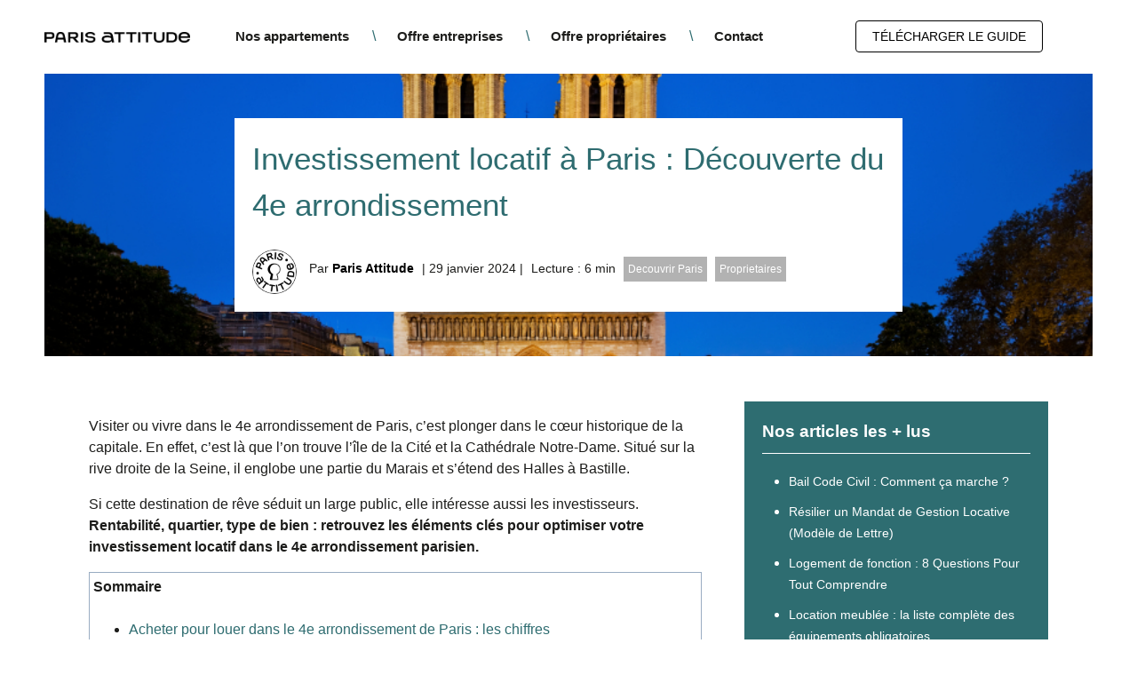

--- FILE ---
content_type: text/html; charset=UTF-8
request_url: https://blog.parisattitude.com/fr/investissement-locatif-4e-arrondissement-paris
body_size: 14994
content:
<!doctype html><!--[if lt IE 7]> <html class="no-js lt-ie9 lt-ie8 lt-ie7" lang="fr" > <![endif]--><!--[if IE 7]>    <html class="no-js lt-ie9 lt-ie8" lang="fr" >        <![endif]--><!--[if IE 8]>    <html class="no-js lt-ie9" lang="fr" >               <![endif]--><!--[if gt IE 8]><!--><html class="no-js" lang="fr"><!--<![endif]--><head>
    <meta charset="utf-8">
    <meta http-equiv="X-UA-Compatible" content="IE=edge,chrome=1">
    <meta name="author" content="Paris Attitude">
    <meta name="description" content="Étudiez le potentiel du 4e arrondissement de Paris pour votre investissement locatif. Nos spécialistes Paris Attitude vous guident dans votre projet. ">
    <meta name="generator" content="HubSpot">
    <title>Investissement locatif à Paris : Découverte du 4e arrondissement</title>
    <link rel="shortcut icon" href="https://blog.parisattitude.com/hubfs/favicon.ico">
    
<meta name="viewport" content="width=device-width, initial-scale=1">

    <script src="/hs/hsstatic/jquery-libs/static-1.1/jquery/jquery-1.7.1.js"></script>
<script>hsjQuery = window['jQuery'];</script>
    <meta property="og:description" content="Étudiez le potentiel du 4e arrondissement de Paris pour votre investissement locatif. Nos spécialistes Paris Attitude vous guident dans votre projet. ">
    <meta property="og:title" content="Investissement locatif à Paris : Découverte du 4e arrondissement">
    <meta name="twitter:description" content="Étudiez le potentiel du 4e arrondissement de Paris pour votre investissement locatif. Nos spécialistes Paris Attitude vous guident dans votre projet. ">
    <meta name="twitter:title" content="Investissement locatif à Paris : Découverte du 4e arrondissement">

    

    
    <style>
a.cta_button{-moz-box-sizing:content-box !important;-webkit-box-sizing:content-box !important;box-sizing:content-box !important;vertical-align:middle}.hs-breadcrumb-menu{list-style-type:none;margin:0px 0px 0px 0px;padding:0px 0px 0px 0px}.hs-breadcrumb-menu-item{float:left;padding:10px 0px 10px 10px}.hs-breadcrumb-menu-divider:before{content:'›';padding-left:10px}.hs-featured-image-link{border:0}.hs-featured-image{float:right;margin:0 0 20px 20px;max-width:50%}@media (max-width: 568px){.hs-featured-image{float:none;margin:0;width:100%;max-width:100%}}.hs-screen-reader-text{clip:rect(1px, 1px, 1px, 1px);height:1px;overflow:hidden;position:absolute !important;width:1px}
</style>

<link rel="stylesheet" href="https://blog.parisattitude.com/hubfs/hub_generated/module_assets/1/5722815208/1749044379725/module_BlogPost_HeroBanner.min.css">
<link rel="stylesheet" href="https://blog.parisattitude.com/hubfs/hub_generated/module_assets/1/5722869673/1749041195816/module_BlogPost_PrevNext.min.css">
<link rel="stylesheet" href="https://blog.parisattitude.com/hubfs/hub_generated/module_assets/1/5723189270/1749041091363/module_BlogPost_RelatedPosts.min.css">
<link rel="stylesheet" href="https://blog.parisattitude.com/hubfs/hub_generated/module_assets/1/5722869460/1749043546041/module_BlogPost_Comments.min.css">
<link rel="stylesheet" href="/hs/hsstatic/AsyncSupport/static-1.501/sass/comments_listing_asset.css">
<link rel="stylesheet" href="https://blog.parisattitude.com/hubfs/hub_generated/module_assets/1/5722815892/1749041843658/module_Sidebar_Get_Post_Listing.min.css">
<link rel="stylesheet" href="https://blog.parisattitude.com/hubfs/hub_generated/module_assets/1/5722816002/1749042006864/module_Sidebar_Get_Post_Listing_Cat.min.css">
<link rel="stylesheet" href="https://blog.parisattitude.com/hubfs/hub_generated/module_assets/1/5722870449/1749042201835/module_Sidebar_Social_Media.min.css">
<link rel="stylesheet" href="https://blog.parisattitude.com/hubfs/hub_generated/module_assets/1/5722870646/1749042403023/module_Sidebar_Subscribe_Blog.min.css">
<link rel="stylesheet" href="https://blog.parisattitude.com/hubfs/hub_generated/module_assets/1/5722815617/1749043476919/module_Section_CTA.min.css">
<link rel="stylesheet" href="https://blog.parisattitude.com/hubfs/hub_generated/module_assets/1/5722870555/1742007848894/module_Social_Media.min.css">
    

    
<!--  Added by GoogleAnalytics integration -->
<script>
var _hsp = window._hsp = window._hsp || [];
_hsp.push(['addPrivacyConsentListener', function(consent) { if (consent.allowed || (consent.categories && consent.categories.analytics)) {
  (function(i,s,o,g,r,a,m){i['GoogleAnalyticsObject']=r;i[r]=i[r]||function(){
  (i[r].q=i[r].q||[]).push(arguments)},i[r].l=1*new Date();a=s.createElement(o),
  m=s.getElementsByTagName(o)[0];a.async=1;a.src=g;m.parentNode.insertBefore(a,m)
})(window,document,'script','//www.google-analytics.com/analytics.js','ga');
  ga('create','UA-2318298-2','auto');
  ga('send','pageview');
}}]);
</script>

<!-- /Added by GoogleAnalytics integration -->

<!--  Added by GoogleTagManager integration -->
<script>
var _hsp = window._hsp = window._hsp || [];
window.dataLayer = window.dataLayer || [];
function gtag(){dataLayer.push(arguments);}

var useGoogleConsentModeV2 = true;
var waitForUpdateMillis = 1000;



var hsLoadGtm = function loadGtm() {
    if(window._hsGtmLoadOnce) {
      return;
    }

    if (useGoogleConsentModeV2) {

      gtag('set','developer_id.dZTQ1Zm',true);

      gtag('consent', 'default', {
      'ad_storage': 'denied',
      'analytics_storage': 'denied',
      'ad_user_data': 'denied',
      'ad_personalization': 'denied',
      'wait_for_update': waitForUpdateMillis
      });

      _hsp.push(['useGoogleConsentModeV2'])
    }

    (function(w,d,s,l,i){w[l]=w[l]||[];w[l].push({'gtm.start':
    new Date().getTime(),event:'gtm.js'});var f=d.getElementsByTagName(s)[0],
    j=d.createElement(s),dl=l!='dataLayer'?'&l='+l:'';j.async=true;j.src=
    'https://www.googletagmanager.com/gtm.js?id='+i+dl;f.parentNode.insertBefore(j,f);
    })(window,document,'script','dataLayer','GTM-TGLFHN');

    window._hsGtmLoadOnce = true;
};

_hsp.push(['addPrivacyConsentListener', function(consent){
  if(consent.allowed || (consent.categories && consent.categories.analytics)){
    hsLoadGtm();
  }
}]);

</script>

<!-- /Added by GoogleTagManager integration -->


<link rel="stylesheet" href="https://use.fontawesome.com/releases/v5.0.9/css/all.css">
<meta name="google-site-verification" content="nOfafX-M4WDujm47JzDFHEkGoQrpWHaHalJCeM_tDOI">
<link rel="amphtml" href="https://blog.parisattitude.com/fr/investissement-locatif-4e-arrondissement-paris?hs_amp=true">

<meta property="og:image" content="https://blog.parisattitude.com/hubfs/Imported_Blog_Media/Notre_dame-3-1.jpg">
<meta property="og:image:width" content="849">
<meta property="og:image:height" content="565">
<meta property="og:image:alt" content="investissement locatif paris">
<meta name="twitter:image" content="https://blog.parisattitude.com/hubfs/Imported_Blog_Media/Notre_dame-3-1.jpg">
<meta name="twitter:image:alt" content="investissement locatif paris">

<meta property="og:url" content="https://blog.parisattitude.com/fr/investissement-locatif-4e-arrondissement-paris">
<meta name="twitter:card" content="summary_large_image">

<link rel="canonical" href="https://blog.parisattitude.com/fr/investissement-locatif-4e-arrondissement-paris">
<link rel="alternate" hreflang="fr" href="https://blog.parisattitude.com/">


<meta property="og:type" content="article">
<link rel="alternate" type="application/rss+xml" href="https://blog.parisattitude.com/fr/rss.xml">
<meta name="twitter:domain" content="blog.parisattitude.com">
<meta name="twitter:site" content="@PARIS_ATTITUDE">
<script src="//platform.linkedin.com/in.js" type="text/javascript">
    lang: fr_FR
</script>

<meta http-equiv="content-language" content="fr">
<link rel="stylesheet" href="//7052064.fs1.hubspotusercontent-na1.net/hubfs/7052064/hub_generated/template_assets/DEFAULT_ASSET/1768318081726/template_layout.min.css">

<link rel="stylesheet" href="https://blog.parisattitude.com/hubfs/hub_generated/template_assets/1/5776507432/1749054511648/template_pa-blog.min.css">
<link rel="stylesheet" href="https://blog.parisattitude.com/hubfs/hub_generated/template_assets/1/5776947169/1749136504200/template_pa-style.min.css">





</head>
<body class="   hs-content-id-47160429648 hs-blog-post hs-blog-id-5710551195" style="">
<!--  Added by GoogleTagManager integration -->
<noscript><iframe src="https://www.googletagmanager.com/ns.html?id=GTM-TGLFHN" height="0" width="0" style="display:none;visibility:hidden"></iframe></noscript>

<!-- /Added by GoogleTagManager integration -->

    <div class="header-container-wrapper">
    <div class="header-container container-fluid">

<div class="row-fluid-wrapper row-depth-1 row-number-1 ">
<div class="row-fluid ">
<div class="span12 widget-span widget-type-global_group header_classic" style="" data-widget-type="global_group" data-x="0" data-w="12">
<div class="" data-global-widget-path="generated_global_groups/5723186412.html"><div class="row-fluid-wrapper row-depth-1 row-number-1 ">
<div class="row-fluid ">
<div class="span2 widget-span widget-type-custom_widget logo-mobile pa-flex-mobile-order-0" style="" data-widget-type="custom_widget" data-x="0" data-w="2">
<div id="hs_cos_wrapper_module_151456958228967" class="hs_cos_wrapper hs_cos_wrapper_widget hs_cos_wrapper_type_module widget-type-logo" style="" data-hs-cos-general-type="widget" data-hs-cos-type="module">
  






















  
  <span id="hs_cos_wrapper_module_151456958228967_hs_logo_widget" class="hs_cos_wrapper hs_cos_wrapper_widget hs_cos_wrapper_type_logo" style="" data-hs-cos-general-type="widget" data-hs-cos-type="logo"><a href="https://blog.parisattitude.com/fr" id="hs-link-module_151456958228967_hs_logo_widget" style="border-width:0px;border:0px;"><img src="https://blog.parisattitude.com/hs-fs/hubfs/ParisAttitude_inline_black_rgb_fond%20png-2.png?width=384&amp;height=30&amp;name=ParisAttitude_inline_black_rgb_fond%20png-2.png" class="hs-image-widget " height="30" style="height: auto;width:384px;border-width:0px;border:0px;" width="384" alt="Paris Attitude" title="Paris Attitude" srcset="https://blog.parisattitude.com/hs-fs/hubfs/ParisAttitude_inline_black_rgb_fond%20png-2.png?width=192&amp;height=15&amp;name=ParisAttitude_inline_black_rgb_fond%20png-2.png 192w, https://blog.parisattitude.com/hs-fs/hubfs/ParisAttitude_inline_black_rgb_fond%20png-2.png?width=384&amp;height=30&amp;name=ParisAttitude_inline_black_rgb_fond%20png-2.png 384w, https://blog.parisattitude.com/hs-fs/hubfs/ParisAttitude_inline_black_rgb_fond%20png-2.png?width=576&amp;height=45&amp;name=ParisAttitude_inline_black_rgb_fond%20png-2.png 576w, https://blog.parisattitude.com/hs-fs/hubfs/ParisAttitude_inline_black_rgb_fond%20png-2.png?width=768&amp;height=60&amp;name=ParisAttitude_inline_black_rgb_fond%20png-2.png 768w, https://blog.parisattitude.com/hs-fs/hubfs/ParisAttitude_inline_black_rgb_fond%20png-2.png?width=960&amp;height=75&amp;name=ParisAttitude_inline_black_rgb_fond%20png-2.png 960w, https://blog.parisattitude.com/hs-fs/hubfs/ParisAttitude_inline_black_rgb_fond%20png-2.png?width=1152&amp;height=90&amp;name=ParisAttitude_inline_black_rgb_fond%20png-2.png 1152w" sizes="(max-width: 384px) 100vw, 384px"></a></span>
</div>

</div><!--end widget-span -->
<div class="span7 widget-span widget-type-custom_widget custom-menu-primary pa-flex-mobile-order-2" style="" data-widget-type="custom_widget" data-x="2" data-w="7">
<div id="hs_cos_wrapper_module_152638172731973" class="hs_cos_wrapper hs_cos_wrapper_widget hs_cos_wrapper_type_module widget-type-menu" style="" data-hs-cos-general-type="widget" data-hs-cos-type="module">
<span id="hs_cos_wrapper_module_152638172731973_" class="hs_cos_wrapper hs_cos_wrapper_widget hs_cos_wrapper_type_menu" style="" data-hs-cos-general-type="widget" data-hs-cos-type="menu"><div id="hs_menu_wrapper_module_152638172731973_" class="hs-menu-wrapper active-branch flyouts hs-menu-flow-horizontal" role="navigation" data-sitemap-name="default" data-menu-id="5779065909" aria-label="Navigation Menu">
 <ul role="menu">
  <li class="hs-menu-item hs-menu-depth-1" role="none"><a href="https://www.parisattitude.com/fr/louer-appartement/location-meublee/index,locations.aspx" role="menuitem" target="_blank" rel="noopener">Nos appartements</a></li>
  <li class="hs-menu-item hs-menu-depth-1" role="none"><a href="https://www.parisattitude.com/fr/locataire/location-appartement-meuble-professionnel-entreprise" role="menuitem" target="_blank" rel="noopener">Offre entreprises</a></li>
  <li class="hs-menu-item hs-menu-depth-1" role="none"><a href="https://www.parisattitude.com/fr/proprietaire/gestion-immobiliere-locative.aspx" role="menuitem" target="_blank" rel="noopener">Offre propriétaires</a></li>
  <li class="hs-menu-item hs-menu-depth-1" role="none"><a href="https://www.parisattitude.com/fr/contact/nous-contacter.aspx" role="menuitem" target="_blank" rel="noopener">Contact</a></li>
 </ul>
</div></span></div>

</div><!--end widget-span -->
<div class="span3 widget-span widget-type-custom_widget pa-flex-mobile-order-1" style="" data-widget-type="custom_widget" data-x="9" data-w="3">
<div id="hs_cos_wrapper_module_152284410109246" class="hs_cos_wrapper hs_cos_wrapper_widget hs_cos_wrapper_type_module widget-type-cta" style="" data-hs-cos-general-type="widget" data-hs-cos-type="module"><span id="hs_cos_wrapper_module_152284410109246_" class="hs_cos_wrapper hs_cos_wrapper_widget hs_cos_wrapper_type_cta" style="" data-hs-cos-general-type="widget" data-hs-cos-type="cta"><!--HubSpot Call-to-Action Code --><span class="hs-cta-wrapper" id="hs-cta-wrapper-b19d1cb3-8b0d-41f5-be11-837d950dfdf0"><span class="hs-cta-node hs-cta-b19d1cb3-8b0d-41f5-be11-837d950dfdf0" id="hs-cta-b19d1cb3-8b0d-41f5-be11-837d950dfdf0"><!--[if lte IE 8]><div id="hs-cta-ie-element"></div><![endif]--><a href="https://cta-redirect.hubspot.com/cta/redirect/4491099/b19d1cb3-8b0d-41f5-be11-837d950dfdf0" target="_blank" rel="noopener"><img class="hs-cta-img" id="hs-cta-img-b19d1cb3-8b0d-41f5-be11-837d950dfdf0" style="border-width:0px;" src="https://no-cache.hubspot.com/cta/default/4491099/b19d1cb3-8b0d-41f5-be11-837d950dfdf0.png" alt="TÉLÉCHARGER LE GUIDE"></a></span><script charset="utf-8" src="/hs/cta/cta/current.js"></script><script type="text/javascript"> hbspt.cta._relativeUrls=true;hbspt.cta.load(4491099, 'b19d1cb3-8b0d-41f5-be11-837d950dfdf0', {"useNewLoader":"true","region":"na1"}); </script></span><!-- end HubSpot Call-to-Action Code --></span></div>

</div><!--end widget-span -->
</div><!--end row-->
</div><!--end row-wrapper -->
</div>
</div><!--end widget-span -->
</div><!--end row-->
</div><!--end row-wrapper -->

    </div><!--end header -->
</div><!--end header wrapper -->

<div class="body-container-wrapper">
    <div class="body-container container-fluid">

<div class="row-fluid-wrapper row-depth-1 row-number-1 ">
<div class="row-fluid ">
<div class="span12 widget-span widget-type-custom_widget " style="" data-widget-type="custom_widget" data-x="0" data-w="12">
<div id="hs_cos_wrapper_module_1522924807968212" class="hs_cos_wrapper hs_cos_wrapper_widget hs_cos_wrapper_type_module" style="" data-hs-cos-general-type="widget" data-hs-cos-type="module"><div class="section post-header blog-post">
  <div class="inner" style="background:url(https://blog.parisattitude.com/hubfs/Imported_Blog_Media/Notre_dame-3-1.jpg) center center;">
    <div class="content">
      <h1><span id="hs_cos_wrapper_name" class="hs_cos_wrapper hs_cos_wrapper_meta_field hs_cos_wrapper_type_text" style="" data-hs-cos-general-type="meta_field" data-hs-cos-type="text">Investissement locatif à Paris : Découverte du 4e arrondissement</span></h1>
      <div data-hubspot-form-id="author_data" data-hubspot-name="Blog Author">
        
         <div class="hs-author-avatar"> <img src="https://blog.parisattitude.com/hubfs/blog-setup/Puce.jpg" alt="Paris Attitude"> </div> 
				
        <div class="infos">
          
          <div class="auteur">
            <span class="hs-author-label">Par</span>
            <a class="author-link" href="https://blog.parisattitude.com/fr/author/paris-attitude">
              
              
              
              <span>Paris Attitude</span>
              
                
            </a>
          </div>
          |
          
          <span class="author-date">29 janvier 2024</span>
          |
          
          
          <span class="lecture">Lecture : 6 min</span>
          
          
          <div class="topics">
          
          <a class="topic-link" href="https://blog.parisattitude.com/fr/tag/decouvrir-paris">Decouvrir Paris</a>
          
          <a class="topic-link" href="https://blog.parisattitude.com/fr/tag/proprietaires">Proprietaires</a>
          
          </div>
          
        </div>
      </div>
    </div>
	</div>
</div></div>

</div><!--end widget-span -->
</div><!--end row-->
</div><!--end row-wrapper -->

<div class="row-fluid-wrapper row-depth-1 row-number-2 ">
<div class="row-fluid ">
<section class="sectionPad"><div class="inner">
<div class="span12 widget-span widget-type-cell " style="" data-widget-type="cell" data-x="0" data-w="12">

<div class="row-fluid-wrapper row-depth-1 row-number-3 ">
<div class="row-fluid ">
<div class="span8 widget-span widget-type-cell content" style="" data-widget-type="cell" data-x="0" data-w="8">

<div class="row-fluid-wrapper row-depth-1 row-number-4 ">
<div class="row-fluid ">
<div class="span12 widget-span widget-type-custom_widget " style="" data-widget-type="custom_widget" data-x="0" data-w="12">
<div id="hs_cos_wrapper_module_151456960811572" class="hs_cos_wrapper hs_cos_wrapper_widget hs_cos_wrapper_type_module widget-type-blog_content" style="" data-hs-cos-general-type="widget" data-hs-cos-type="module">
    <div class="blog_section">
<div class="blog-post-wrapper cell-wrapper">
<div class="section post-body">
<span id="hs_cos_wrapper_post_body" class="hs_cos_wrapper hs_cos_wrapper_meta_field hs_cos_wrapper_type_rich_text" style="" data-hs-cos-general-type="meta_field" data-hs-cos-type="rich_text"><p>Visiter ou vivre dans le 4e&nbsp;arrondissement de Paris, c’est plonger dans le cœur historique de la capitale. En effet, c’est là que l’on trouve l’île de la Cité et la Cathédrale Notre-Dame. Situé sur la rive droite de la Seine, il englobe une partie du Marais et s’étend des Halles à Bastille.&nbsp;</p>
<!--more-->
<p>Si cette destination de rêve séduit un large public, elle intéresse aussi les investisseurs. <strong>Rentabilité, quartier, type de bien&nbsp;: retrouvez les éléments clés pour optimiser votre investissement locatif dans le 4e&nbsp;arrondissement parisien.</strong>&nbsp;</p>
<div data-hs-responsive-table="true" style="overflow-x: auto; max-width: 100%; width: 100%; margin-left: auto; margin-right: auto;">
<table style="width: 100%; border-collapse: collapse; table-layout: fixed; border: 1px solid #99acc2; height: 48px;">
<tbody>
<tr style="height: 24px;">
<td style="width: 99.446%; padding: 4px; height: 24px;"><strong>Sommaire</strong></td>
</tr>
<tr style="height: 24px;">
<td style="width: 99.446%; padding: 4px; height: 24px;">
<ul>
<li><a href="#acherter-louer-4e-arrondissement-chiffres" rel="noopener"><span>Acheter pour louer dans le 4e arrondissement de Paris : les chiffres</span></a>
<ul style="font-size: 16px;">
<li><a href="#facteurs-cles" rel="noopener"><span>Les facteurs clés</span></a></li>
<li><a href="#performance-marche-immobilier-depuis-10-ans" rel="noopener">La performance du marché immobilier depuis 10 ans</a></li>
<li><a href="#rentabilite-immobiliere-4e" rel="noopener">La rentabilité immobilière du 4e</a></li>
<li><a href="#donnes-dernier-trimestre-2023" rel="noopener">Les données au dernier trimestre 2023</a></li>
</ul>
</li>
<li><a href="#quartiers-4e-arrondissement-Capitale" rel="noopener"><span>Les quartiers du 4e arrondissement de la Capitale</span></a>
<ul>
<li><a href="#notre-dame" rel="noopener"><span>Notre-Dame</span></a></li>
<li><a href="#saint-merri" rel="noopener"><span>Saint-Merri</span></a></li>
<li><a href="#saint-gervais" rel="noopener"><span>Saint-Gervais</span></a></li>
<li><a href="#arsenal" rel="noopener"><span>Arsenal</span></a></li>
</ul>
</li>
<li><a href="#biens-cibler-investissement" rel="noopener"><span>Les biens à cibler pour votre investissement</span></a></li>
<li><a href="#investir-4e-points-positifs" rel="noopener"><span>Investir dans le 4e : les points positifs</span></a>
<ul>
<li><a href="https://docs.google.com/document/d/1Tgh_RaLwEqX_mloKTgbgEw0VbmFfm_SZQUyndHzwmS0/edit#heading=h.42mk9vtout21"><span>Un secteur central</span></a></li>
<li><a href="#offre-locative-insuffisante" rel="noopener"><span>Une offre locative insuffisante</span></a></li>
<li><a href="#quartier-authentique-vivant" rel="noopener"><span>Un quartier authentique et vivant</span></a></li>
</ul>
</li>
<li><a href="#points-sensibles" rel="noopener"><span>Les points sensibles</span></a></li>
</ul>
</td>
</tr>
</tbody>
</table>
</div>
<p>&nbsp;</p>
<a id="acheter-louer-4e-arrondissement-chiffres" data-hs-anchor="true"></a>
<h2 style="font-size: 28px;"><span style="color: #000000;">Acheter pour louer dans le 4e&nbsp;arrondissement de Paris&nbsp;: les chiffres</span></h2>
<p>Voici les données observées sur le marché à fin 2023, mais également les notions que vous devez intégrer lors de votre processus de décision.&nbsp;</p>
<a id="facteurs-cles" data-hs-anchor="true"></a>
<h3 style="font-size: 18px;"><span style="color: #434343;">Les facteurs clés</span></h3>
<p>Plusieurs éléments vont impacter votre projet d’<a href="https://blog.parisattitude.com/fr/investissement-locatif-paris/"><span>investissement locatif</span></a> et sa rentabilité finale. Dans un premier temps, <strong>vous devez vous renseigner sur l’état du marché</strong>&nbsp;:&nbsp;</p>
<ul>
<li aria-level="1">le nombre de biens disponibles à la vente&nbsp;;</li>
<li aria-level="1">leur taille&nbsp;;&nbsp;</li>
<li aria-level="1">la demande de la part des locataires en ce qui concerne le type de logement et la localisation.&nbsp;</li>
</ul>
<p>Vous devez ensuite prendre en compte des mesures qui contraignent votre opération telles que <strong>l’encadrement des loyers</strong>. En effet, Paris faisant partie des zones tendues, vous ne pouvez pas <a href="https://blog.parisattitude.com/fr/estimer-valeur-locative-bien"><span>estimer le montant du loyer</span></a> à votre guise. Tenez compte également de la réglementation spécifique si vous optez pour la <a href="https://blog.parisattitude.com/fr/location-saisonniere-paris-reglementation"><span>location saisonnière</span></a> et notamment <strong>la procédure de changement d’usage.</strong>&nbsp;</p>
<p>Enfin, <strong>déterminez précisément votre objectif.</strong> Souhaitez-vous investir dans le locatif pour préparer votre retraite ou profiter d’un <a href="https://blog.parisattitude.com/fr/defiscaliser-immobilier"><span>dispositif de défiscalisation</span></a>&nbsp;? Vous pouvez aussi vouloir construire un patrimoine pour protéger vos proches. Selon la raison à la base de votre investissement, le rendement à atteindre ne sera pas le même.&nbsp;</p>
<a id="performance-marche-immobilier-depuis-10-ans" data-hs-anchor="true"></a>
<h3 style="font-size: 18px;"><span style="color: #434343;">La performance du marché immobilier depuis 10&nbsp;ans</span></h3>
<p>Un peu plus grand que les 2e et 3e&nbsp;arrondissements de la capitale, le 4e&nbsp;s’étend sur 1,6&nbsp;km<sup>2</sup>. 29&nbsp;604&nbsp;habitants y vivent de manière permanente et le parc immobilier se compose de 22&nbsp;942&nbsp;biens. Parmi eux, près de 7&nbsp;sur&nbsp;10&nbsp;sont des habitations principales et seulement 30&nbsp;%&nbsp;sont occupés par leurs propriétaires. Les locataires restent en moyenne 10&nbsp;ans dans les logements.&nbsp;</p>
<p><strong>La stabilité des locataires représente un atout pour votre investissement&nbsp;</strong>: elle vous garantit un taux d’occupation optimal et une vacance locative minime. Néanmoins, <strong>attendez-vous à un marché immobilier tendu où le nombre de biens disponibles est limité</strong>. Même si les prix baissent depuis 2&nbsp;ans (-3,4&nbsp;%), la tendance globale démontre une forte hausse depuis 2013 (+25,2&nbsp;%).</p>
<a id="rentabilite-immobiliere-4e" data-hs-anchor="true"></a>
<h3 style="font-size: 18px;"><span style="color: #434343;">La rentabilité immobilière du 4e</span></h3>
<p>Il est difficile de donner une valeur précise tant les paramètres qui influencent cette rentabilité sont nombreux. Les principaux sont&nbsp;:&nbsp;</p>
<ul>
<li aria-level="1">le prix d’achat, lui-même conditionné par la taille et la localisation du bien ;&nbsp;</li>
<li aria-level="1">le loyer appliqué&nbsp;;</li>
<li aria-level="1">les frais et les charges.&nbsp;</li>
</ul>
<p>Nous vous conseillons de <strong>calculer la rentabilité brute pour chaque bien.</strong> Pour cela, divisez le loyer annuel (mensualité x 12) par le prix d’achat de l’appartement. Vérifiez que celle-ci est positive et objective. Un rendement brut de plus de 10&nbsp;% à Paris est quasiment impossible, surtout dans le 4e.&nbsp;</p>
<p>Ensuite, <strong>si vous hésitez entre deux biens, affinez votre analyse en procédant au calcul de la rentabilité nette.</strong> Celui-ci consiste à reprendre la formule précédente en&nbsp;:&nbsp;</p>
<ul>
<li aria-level="1">déduisant les charges des loyers&nbsp;;</li>
<li aria-level="1">ajoutant les frais annexes (notaires, honoraires).&nbsp;</li>
</ul>
<p>L’agent immobilier dispose généralement de ces éléments ou il peut les obtenir. N’hésitez pas à les lui demander.&nbsp;</p>
<a id="donnees-dernier-trimestre-2023" data-hs-anchor="true"></a>
<h3 style="font-size: 18px;"><span style="color: #434343;">Les données au dernier trimestre 2023</span></h3>
<p>Les loyers varient de 26,6&nbsp;€ à 45,3&nbsp;€/m² avec une moyenne de 35,2&nbsp;€/m².&nbsp;</p>
<p>Les prix de vente moyens relevés au 1er&nbsp;novembre&nbsp;2023 pour le 4e&nbsp;arrondissement sont les suivants&nbsp;:&nbsp;</p>
<ul>
<li aria-level="1">pour un appartement, comptez 13&nbsp;004&nbsp;€/m²&nbsp;;</li>
<li aria-level="1">pour une maison, 16&nbsp;025&nbsp;€/m².&nbsp;</li>
</ul>
<p>Ces prix cachent néanmoins d’importantes disparités. Pour le démontrer, étudions deux exemples&nbsp;dans le tableau ci-dessous&nbsp;:&nbsp;</p>
<p>&nbsp;</p>
<table style="border-collapse: collapse; table-layout: fixed; margin-left: auto; margin-right: auto; border: 1px solid #99acc2;">
<tbody>
<tr>
<td style="border: 1pt solid #000000;">&nbsp;</td>
<td style="border: 1pt solid #000000;">
<p style="text-align: center;"><strong>Bien 1</strong></p>
</td>
<td style="border: 1pt solid #000000;">
<p style="text-align: center;"><strong>Bien 2</strong></p>
</td>
</tr>
<tr>
<td style="border: 1pt solid #000000;">
<p>Type</p>
</td>
<td style="border: 1pt solid #000000;">
<p style="text-align: center;">2 pièces&nbsp;</p>
</td>
<td style="border: 1pt solid #000000;">
<p style="text-align: center;">4 pièces duplex</p>
</td>
</tr>
<tr>
<td style="border: 1pt solid #000000;">
<p>Quartier ou rue</p>
</td>
<td style="border: 1pt solid #000000;">
<p style="text-align: center;">Notre-Dame&nbsp;</p>
</td>
<td style="border: 1pt solid #000000;">
<p style="text-align: center;">Ecouffes (Marais)</p>
</td>
</tr>
<tr>
<td style="border: 1pt solid #000000;">
<p>Superficie (c)</p>
</td>
<td style="border: 1pt solid #000000;">
<p style="text-align: center;">48&nbsp;m²&nbsp;</p>
</td>
<td style="border: 1pt solid #000000;">
<p style="text-align: center;">96&nbsp;m²&nbsp;</p>
</td>
</tr>
<tr>
<td style="border: 1pt solid #000000;">
<p>Prix de vente (b)</p>
</td>
<td style="border: 1pt solid #000000;">
<p style="text-align: center;">765&nbsp;000&nbsp;€</p>
</td>
<td style="border: 1pt solid #000000;">
<p style="text-align: center;">895&nbsp;000&nbsp;€</p>
</td>
</tr>
<tr>
<td style="border: 1pt solid #000000;">
<p>Loyer de référence (a)</p>
<p>(en location nue)</p>
</td>
<td style="border: 1pt solid #000000;">
<p style="text-align: center;">29,2&nbsp;€/m²&nbsp;</p>
</td>
<td style="border: 1pt solid #000000;">
<p style="text-align: center;">25,9&nbsp;€/m²&nbsp;</p>
</td>
</tr>
<tr>
<td style="border: 1pt solid #000000;">
<p>Rentabilité brute</p>
<p>= (a x c x 12) / b</p>
</td>
<td style="border: 1pt solid #000000;">
<p style="text-align: center;">2,20&nbsp;%</p>
</td>
<td style="border: 1pt solid #000000;">
<p style="text-align: center;">3,33&nbsp;%</p>
</td>
</tr>
<tr>
<td style="border: 1pt solid #000000;">
<p>Frais de notaires 8&nbsp;% (d)</p>
<p>Charges annuelles (e)</p>
<p>Taxe foncière (f)</p>
</td>
<td style="border: 1pt solid #000000;">
<p style="text-align: center;">61&nbsp;200&nbsp;€</p>
<p style="text-align: center;">1&nbsp;560&nbsp;€</p>
<p style="text-align: center;">737&nbsp;€</p>
</td>
<td style="border: 1pt solid #000000;">
<p style="text-align: center;">71&nbsp;600&nbsp;€</p>
<p style="text-align: center;">4&nbsp;176&nbsp;€</p>
<p style="text-align: center;">402&nbsp;€</p>
</td>
</tr>
<tr>
<td style="border: 1pt solid #000000;">
<p>Rentabilité nette</p>
<p>= (a x c x 12 - (e+f)) / (b+d)</p>
</td>
<td style="border: 1pt solid #000000;">
<p style="text-align: center;">= 14 522,20 / 826&nbsp;200</p>
<p style="text-align: center;">=1,76&nbsp;%</p>
</td>
<td style="border: 1pt solid #000000;">
<p style="text-align: center;">=25&nbsp;258,8 / 966&nbsp;600</p>
<p style="text-align: center;">= 2,61&nbsp;%</p>
</td>
</tr>
</tbody>
</table>
<p>&nbsp;</p>
<p><span style="text-decoration: underline;">Bon à savoir</span>&nbsp;: il est recommandé d’intégrer les coûts de travaux au prix d’achat en cas de rénovation importante.&nbsp;</p>
<a id="quartiers-4e-arrondissement-Capitale" data-hs-anchor="true"></a>
<h2 style="font-size: 28px;"><span style="color: #000000;">Les quartiers du 4e arrondissement de la Capitale</span></h2>
<p>Dressons la carte d’identité du 4e&nbsp;: les rues prisées, les points d’intérêt et les prix affichés dans chaque zone.&nbsp;</p>
<a id="notre-dame" data-hs-anchor="true"></a>
<h3 style="font-size: 18px;"><span style="color: #434343;">Notre-Dame</span></h3>
<p><strong>C’est un des quartiers mythiques de Paris</strong>. À lui seul, il abrite le Quai des Orfèvres, l’Hôtel-Dieu et la cathédrale Notre-Dame de Paris. Saviez-vous que sur le parvis de cette dernière se trouve le kilomètre zéro de toutes les routes françaises&nbsp;?&nbsp;</p>
<p>Le secteur est prisé des touristes, mais également des locaux qui en apprécient l’atmosphère. Parmi les 786&nbsp;résidents, en majorité jeunes et actifs, 29&nbsp;% sont propriétaires. Les biens affichent un prix moyen de 15&nbsp;792&nbsp;€/m² avec <strong>une fourchette allant de 12&nbsp;250&nbsp;€/m² à plus de 19&nbsp;000&nbsp;€/m²</strong>. Ainsi, le mètre carré atteint 19&nbsp;960&nbsp;€ quai d’Orléans.&nbsp;</p>
<a id="saint-merri" data-hs-anchor="true"></a>
<h3 style="font-size: 18px;"><span style="color: #434343;">Saint-Merri</span></h3>
<p>Ce quartier populaire et piéton occupe une position centrale. On y trouve le Centre Pompidou dédié à l’Art moderne, le marché des Halles et l’Hôtel de Ville. C’est le secteur le plus abordable du 4e&nbsp;arrondissement, avec un coût moyen constaté de 12&nbsp;408&nbsp;€/m².&nbsp;</p>
<p>En revanche, <strong>c’est ici que le mètre carré a enregistré la plus forte hausse en 10 ans&nbsp;(+30,9&nbsp;%)</strong>. Les biens à acheter et louer sont des appartements et plus de 70&nbsp;% des résidents sont locataires. Le quartier est plébiscité par les couples et les familles avec de jeunes enfants. À titre d’exemple, voilà les prix observés dans ce secteur&nbsp;:&nbsp;</p>
<p>&nbsp;</p>
<table style="border-collapse: collapse; table-layout: fixed; margin-left: auto; margin-right: auto; border: 1px solid #99acc2;">
<tbody>
<tr>
<td style="border: 1pt solid #000000;">
<p style="text-align: center;"><strong>Rue&nbsp;</strong></p>
</td>
<td style="border: 1pt solid #000000;">
<p style="text-align: center;"><strong>Prix en&nbsp;€/m²&nbsp;</strong></p>
</td>
</tr>
<tr>
<td style="border: 1pt solid #000000;">
<p>Sainte-Croix-de-la-Bretonnerie</p>
</td>
<td style="border: 1pt solid #000000;">
<p style="text-align: center;">13&nbsp;296&nbsp;€</p>
</td>
</tr>
<tr>
<td style="border: 1pt solid #000000;">
<p>Pernelle</p>
</td>
<td style="border: 1pt solid #000000;">
<p style="text-align: center;">11&nbsp;005&nbsp;€</p>
</td>
</tr>
</tbody>
</table>
<a id="saint-gervais" data-hs-anchor="true"></a>
<h3 style="font-size: 18px;"><span style="color: #434343;">Saint-Gervais</span></h3>
<p>C’est dans cette zone géographique que se situent une partie du Marais et le mémorial de la Shoah. On trouve de nombreux commerces et restaurants. Près de 9&nbsp;700&nbsp;personnes y vivent, 7&nbsp;habitants sur 10&nbsp;sont locataires et la moyenne d’âge est de 41&nbsp;ans.&nbsp;</p>
<p>C<strong>omme à Saint-Merri, ce sont particulièrement les familles et les couples qui y résident</strong>. Ici, le coût du mètre carré oscille entre 14&nbsp;470&nbsp;€ (rue Aubriot) et 12&nbsp;010&nbsp;€ (rue du Prévot).</p>
<a id="arsenal" data-hs-anchor="true"></a>
<h3 style="font-size: 18px;"><span style="color: #434343;">Arsenal</span></h3>
<p>Ce secteur est limitrophe du 12e&nbsp;arrondissement. <strong>Autrefois place militaire, il est aujourd’hui réputé pour la place des Vosges</strong>, remarquable par son architecture. L’Arsenal abrite 6&nbsp;569&nbsp;habitants, parmi lesquels 40&nbsp;% possèdent leur logement.&nbsp;</p>
<p>Le quartier est convoité par les chefs d’entreprise, les cadres et les familles. Sans surprise, les prix&nbsp;:&nbsp;</p>
<ul>
<li aria-level="1">s’envolent dès que l’on approche de la <strong>place des Vosges (17&nbsp;675&nbsp;€/m²)</strong>&nbsp;;</li>
<li aria-level="1">diminuent quand les biens sont situés près de Bastille ou du Canal Saint-Martin (rue de Crillon à 10&nbsp;968&nbsp;€/m²).</li>
</ul>
<a id="biens-cibler-investissement" data-hs-anchor="true"></a>
<h2 style="font-size: 28px;"><span style="color: #000000;">Les biens à cibler pour votre investissement</span></h2>
<p>Les deux tiers des logements du 4e&nbsp;arrondissement sont des appartements construits avant 1919. <strong>Plus de 50&nbsp;% sont de type T1 et T2, ce qui est idéal pour un jeune actif ou un couple sans enfant.</strong> Vous préférez louer à une famille&nbsp;? Ciblez les 3&nbsp;pièces. Ils représentent tout de même près d’un logement sur 5.&nbsp;</p>
<p><span style="text-decoration: underline;">Bon à savoir</span>&nbsp;: si vous appréciez le style haussmannien, concentrez vos recherches sur le secteur Saint-Merri et Notre-Dame.&nbsp;</p>
<a id="investir-4e-points-positifs" data-hs-anchor="true"></a>
<h2 style="font-size: 28px;"><span style="color: #000000;">Investir dans le 4e&nbsp;: les points positifs</span></h2>
<a id="secteur-central" data-hs-anchor="true"></a>
<h3 style="font-size: 18px;"><span style="color: #434343;">Un secteur central&nbsp;</span></h3>
<p>Près des quais de Seine, cet arrondissement offre à ses habitants <strong>une position stratégique</strong>. Les nombreux monuments et les centres culturels attirent également les touristes du monde entier.&nbsp;</p>
<a id="offre-locative-insuffisante" data-hs-anchor="true"></a>
<h3 style="font-size: 18px;"><span style="color: #434343;">Une offre locative insuffisante</span></h3>
<p>Entre l’attrait touristique et la location longue durée, les biens disponibles ne le restent pas longtemps. Cette <strong>forte tension locative est à l’avantage des bailleurs </strong>qui disposent de plusieurs options. Parmi elles, les plus intéressantes sont&nbsp;:&nbsp;</p>
<ul>
<li aria-level="1">la <a href="https://blog.parisattitude.com/fr/location-meublee-ou-non-meublee"><span>location nue ou meublée</span></a> pour les jeunes, étudiants ou actifs&nbsp;;</li>
<li aria-level="1">la <a href="https://www.parisattitude.com/fr/proprietaire/gestion-immobiliere-locative/location-aux-entreprises.aspx"><span>location aux entreprises</span></a> pour loger leurs collaborateurs pour quelques semaines ou mois.&nbsp;</li>
</ul>
<a id="quartier-authentique-vivant" data-hs-anchor="true"></a>
<h3><span style="font-size: 18px; color: #434343;">Un quartier authentique et vivant</span></h3>
<p>Le 4e&nbsp;arrondissement parisien offre<strong> une cadre de vie incomparable</strong>. Ses habitants profitent de nombreuses boutiques, des restaurants, des écoles et des services de proximité. Les quais réaménagés et la voie Georges Pompidou sont parfaits pour une balade le long de la Seine.&nbsp;</p>
<p>Enfin, <strong>il est facile de se déplacer grâce au métro et à la station Châtelet toute proche,</strong> sans compter les bus ou les RER.&nbsp;</p>
<a id="points-sensibles" data-hs-anchor="true"></a>
<h2 style="font-size: 28px;"><span style="color: #000000;">Les points sensibles</span></h2>
<p>Le tableau ci-dessous synthétise l<strong>es éléments moins favorables que vous devez absolument considérer </strong>au moment de votre acquisition.</p>
<p>&nbsp;</p>
<table style="border-collapse: collapse; table-layout: fixed; margin-left: auto; margin-right: auto; border: 1px solid #99acc2;">
<tbody>
<tr>
<td style="border: 1pt solid #000000;">
<p style="text-align: center;"><strong>Cadre de vie</strong></p>
</td>
<td style="border: 1pt solid #000000;">
<p style="text-align: center;"><strong>Investissement&nbsp;</strong></p>
</td>
</tr>
<tr>
<td style="border: 1pt solid #000000;">
<p style="text-align: center;">Manque d’espaces verts&nbsp;</p>
<p style="text-align: center;">Pollution&nbsp;</p>
<p style="text-align: center;">Bouchons&nbsp;</p>
<p style="text-align: center;">Afflux de touristes à certaines périodes</p>
</td>
<td style="border: 1pt solid #000000;">
<p style="text-align: center;">Loyers encadrés</p>
<p style="text-align: center;">Déclaration spécifique si bien transformé en meublé de tourisme&nbsp;</p>
<p style="text-align: center;">Qualité variable des biens</p>
<p style="text-align: center;">Travaux de rénovation à prévoir si le bien est une passoire thermique</p>
</td>
</tr>
</tbody>
</table>
<p>&nbsp;</p>
<p>Si vous optez pour la location meublée, n<strong>ous pouvons vous accompagner dans la recherche de locataires et la </strong><a href="https://www.parisattitude.com/fr/proprietaire/gestion-immobiliere-locative/gestion-locative-paris-4.aspx"><strong><span>gestion locative</span></strong></a><strong>.</strong> Nous mettons en avant votre bien sur notre site où plusieurs milliers de&nbsp;personnes se connectent chaque mois.&nbsp;</p>
<p>&nbsp;</p>
<div data-hs-responsive-table="true" style="overflow-x: auto; max-width: 100%; width: 100.035%; margin-left: auto; margin-right: auto;">
<table style="width: 100%; border-collapse: collapse; table-layout: fixed; border: 1px solid #99acc2;">
<tbody>
<tr>
<td style="width: 99.446%; padding: 4px;"><span style="text-decoration: underline;"><strong>Sources :</strong></span></td>
</tr>
<tr>
<td style="width: 99.446%; padding: 4px;">
<p><span>Statistiques :</span></p>
<p><a href="https://www.insee.fr/fr/statistiques/2011101?geo=COM-75104" rel="noopener" target="_blank"><span>https://www.insee.fr/fr/statistiques/2011101?geo=COM-75104</span></a></p>
<p><a href="https://www.insee.fr/fr/statistiques/1405599?geo=COM-75104" rel="noopener" target="_blank"><span>https://www.insee.fr/fr/statistiques/1405599?geo=COM-75104</span></a></p>
<p style="font-weight: normal;">Prix du marché — données au 1er novembre 2023<a href="https://www.meilleursagents.com/prix-immobilier/paris-1er-arrondissement-75001/">&nbsp;</a></p>
<p><a href="https://www.meilleursagents.com/prix-immobilier/paris-4eme-arrondissement-75004/" rel="noopener" target="_blank"><span>https://www.meilleursagents.com/prix-immobilier/paris-4eme-arrondissement-75004/</span></a></p>
<p style="font-weight: normal;">Loyer de référence</p>
<p><a href="http://www.referenceloyer.drihl.ile-de-france.developpement-durable.gouv.fr/" rel="noopener" target="_blank"><span>http://www.referenceloyer.drihl.ile-de-france.developpement-durable.gouv.fr/</span></a></p>
</td>
</tr>
</tbody>
</table>
</div>
<p>&nbsp;</p>
<p>&nbsp;</p></span>
</div>
</div>
</div>
</div>

</div><!--end widget-span -->
</div><!--end row-->
</div><!--end row-wrapper -->

<div class="row-fluid-wrapper row-depth-1 row-number-5 ">
<div class="row-fluid ">
<div class="span12 widget-span widget-type-custom_widget " style="" data-widget-type="custom_widget" data-x="0" data-w="12">
<div id="hs_cos_wrapper_module_15228757578481363" class="hs_cos_wrapper hs_cos_wrapper_widget hs_cos_wrapper_type_module" style="" data-hs-cos-general-type="widget" data-hs-cos-type="module"><div class="blog_after_previous"> 
	
  <div class="previous_post">
    <!-- previous --> 
    
    <a href="/fr/investissement-locatif-3e-arrondissement-paris">
      <span class="title">Investissement locatif à Paris : Balade dans le 3e arrondissement</span>
      <span class="left_arrow"><i class="fas fa-long-arrow-alt-left"></i>Précédent</span>
    </a>
    
  </div>

  <div class="next_post">
    <!-- Next --> 
    
    <a href="/fr/investissement-locatif-5e-arrondissement-paris">
      <span class="title">Investissement locatif à Paris : Exploration du 5e arrondissement</span>
      <span class="right_arrow">Suivant<i class="fas fa-long-arrow-alt-right"></i></span>
    </a>
    
  </div>
  
</div></div>

</div><!--end widget-span -->
</div><!--end row-->
</div><!--end row-wrapper -->

<div class="row-fluid-wrapper row-depth-1 row-number-6 ">
<div class="row-fluid ">
<div class="span12 widget-span widget-type-custom_widget " style="" data-widget-type="custom_widget" data-x="0" data-w="12">
<div id="hs_cos_wrapper_module_15228765373971674" class="hs_cos_wrapper hs_cos_wrapper_widget hs_cos_wrapper_type_module" style="" data-hs-cos-general-type="widget" data-hs-cos-type="module">
<div class="related_posts">
	<h3>Ces articles peuvent vous intéresser</h3>
	<div class="items">
    
        
            
            
                
                    <div class="related_posts-item">
                      <div class="image" style="background-image:url(https://blog.parisattitude.com/hubfs/Imported_Blog_Media/shutterstock_125994569_pere-lachaise-1.jpg)"></div>
                      <div class="title"><a href="https://blog.parisattitude.com/fr/investissement-locatif-20e-arrondissement-paris">Investissement locatif à Paris : Traversée du 20e arrondissement</a></div>
                    </div>
                
            
                
                    <div class="related_posts-item">
                      <div class="image" style="background-image:url(https://blog.parisattitude.com/hubfs/Imported_Blog_Media/Buttes-Chaumont-1.jpg)"></div>
                      <div class="title"><a href="https://blog.parisattitude.com/fr/investissement-locatif-19e-arrondissement-paris">Investissement locatif à Paris : Étude du 19e arrondissement</a></div>
                    </div>
                
            
        
    
        
    
	</div>
</div>
</div>

</div><!--end widget-span -->
</div><!--end row-->
</div><!--end row-wrapper -->

<div class="row-fluid-wrapper row-depth-1 row-number-7 ">
<div class="row-fluid ">
<div class="span12 widget-span widget-type-custom_widget " style="" data-widget-type="custom_widget" data-x="0" data-w="12">
<div id="hs_cos_wrapper_module_1522909705360283" class="hs_cos_wrapper hs_cos_wrapper_widget hs_cos_wrapper_type_module" style="" data-hs-cos-general-type="widget" data-hs-cos-type="module"><div class="blog_comments">
  <div class="inner">
    <h3>Laisser un commentaire</h3>
    <div class="desc"></div>
    <div class="form">
    	<span id="hs_cos_wrapper_module_1522909705360283_blog_comments" class="hs_cos_wrapper hs_cos_wrapper_widget hs_cos_wrapper_type_blog_comments" style="" data-hs-cos-general-type="widget" data-hs-cos-type="blog_comments">
<div class="section post-footer">
    <div id="comments-listing" class="new-comments"></div>
    
      <div id="hs_form_target_8c71f767-aa98-4d7d-be0c-da4a78d2bea6"></div>
      
      
      
      
    
</div>

</span>
    </div>   
  </div>
</div></div>

</div><!--end widget-span -->
</div><!--end row-->
</div><!--end row-wrapper -->

</div><!--end widget-span -->
<div class="span4 widget-span widget-type-cell sidebar" style="" data-widget-type="cell" data-x="8" data-w="4">

<div class="row-fluid-wrapper row-depth-1 row-number-8 ">
<div class="row-fluid ">
<div class="span12 widget-span widget-type-custom_widget " style="" data-widget-type="custom_widget" data-x="0" data-w="12">
<div id="hs_cos_wrapper_module_1522864744298123" class="hs_cos_wrapper hs_cos_wrapper_widget hs_cos_wrapper_type_module" style="" data-hs-cos-general-type="widget" data-hs-cos-type="module">




<div class="card post">
  <h3>
  	<!-- <i class="fas fa-bolt"></i> -->
    Nos articles les + lus
  </h3>
  <ul>
  
    <li class="post-title"><a href="/fr/bail-code-civil">Bail Code Civil : Comment ça marche ?</a></li>
  
    <li class="post-title"><a href="/fr/lettre-resiliation-mandat-location/">Résilier un Mandat de Gestion Locative (Modèle de Lettre)</a></li>
  
    <li class="post-title"><a href="/fr/logement-fonction">Logement de fonction : 8 Questions Pour Tout Comprendre</a></li>
  
    <li class="post-title"><a href="/fr/location-meublee-liste-des-equipements-obligatoires">Location meublée : la liste complète des équipements obligatoires</a></li>
  
    <li class="post-title"><a href="/fr/location-meublee-fiscalite">Location meublée : tout savoir sur la fiscalité !</a></li>
  
  </ul>
</div></div>

</div><!--end widget-span -->
</div><!--end row-->
</div><!--end row-wrapper -->

<div class="row-fluid-wrapper row-depth-1 row-number-9 ">
<div class="row-fluid ">
<div class="span12 widget-span widget-type-custom_widget " style="" data-widget-type="custom_widget" data-x="0" data-w="12">
<div id="hs_cos_wrapper_module_1529402429538271" class="hs_cos_wrapper hs_cos_wrapper_widget hs_cos_wrapper_type_module widget-type-cta" style="" data-hs-cos-general-type="widget" data-hs-cos-type="module"><span id="hs_cos_wrapper_module_1529402429538271_" class="hs_cos_wrapper hs_cos_wrapper_widget hs_cos_wrapper_type_cta" style="" data-hs-cos-general-type="widget" data-hs-cos-type="cta"><!--HubSpot Call-to-Action Code --><span class="hs-cta-wrapper" id="hs-cta-wrapper-7b076de1-3c72-4ba4-b5b1-aee0ecf2d02d"><span class="hs-cta-node hs-cta-7b076de1-3c72-4ba4-b5b1-aee0ecf2d02d" id="hs-cta-7b076de1-3c72-4ba4-b5b1-aee0ecf2d02d"><!--[if lte IE 8]><div id="hs-cta-ie-element"></div><![endif]--><a href="https://cta-redirect.hubspot.com/cta/redirect/4491099/7b076de1-3c72-4ba4-b5b1-aee0ecf2d02d" target="_blank" rel="noopener"><img class="hs-cta-img" id="hs-cta-img-7b076de1-3c72-4ba4-b5b1-aee0ecf2d02d" style="border-width:0px;" height="385" width="385" src="https://no-cache.hubspot.com/cta/default/4491099/7b076de1-3c72-4ba4-b5b1-aee0ecf2d02d.png" alt="Guide étapes expatriation"></a></span><script charset="utf-8" src="/hs/cta/cta/current.js"></script><script type="text/javascript"> hbspt.cta._relativeUrls=true;hbspt.cta.load(4491099, '7b076de1-3c72-4ba4-b5b1-aee0ecf2d02d', {"useNewLoader":"true","region":"na1"}); </script></span><!-- end HubSpot Call-to-Action Code --></span></div>

</div><!--end widget-span -->
</div><!--end row-->
</div><!--end row-wrapper -->

<div class="row-fluid-wrapper row-depth-1 row-number-10 ">
<div class="row-fluid ">
<div class="span12 widget-span widget-type-custom_widget " style="" data-widget-type="custom_widget" data-x="0" data-w="12">
<div id="hs_cos_wrapper_module_1522868152004155" class="hs_cos_wrapper hs_cos_wrapper_widget hs_cos_wrapper_type_module" style="" data-hs-cos-general-type="widget" data-hs-cos-type="module">

<div class="card cat_listing">
  <h3>
  	<!-- <i class="fas fa-list-ul"></i> -->
    Nos thématiques
  </h3>
  <ul>
    
    <li><a href="https://blog.parisattitude.com/fr/tag/proprietaires">Proprietaires</a></li>
    
    <li><a href="https://blog.parisattitude.com/fr/tag/locataire">Locataire</a></li>
    
    <li><a href="https://blog.parisattitude.com/fr/tag/entreprise">Entreprise</a></li>
    
    <li><a href="https://blog.parisattitude.com/fr/tag/decouvrir-paris">Decouvrir Paris</a></li>
    
    <li><a href="https://blog.parisattitude.com/fr/tag/expatries-paris">Expatries Paris</a></li>
    
    <li><a href="https://blog.parisattitude.com/fr/tag/nos-prestations">Nos prestations</a></li>
    
    <li><a href="https://blog.parisattitude.com/fr/tag/logement-etudiant">Logement etudiant</a></li>
    
	</ul>
</div></div>

</div><!--end widget-span -->
</div><!--end row-->
</div><!--end row-wrapper -->

<div class="row-fluid-wrapper row-depth-1 row-number-11 ">
<div class="row-fluid ">
<div class="span12 widget-span widget-type-custom_widget " style="" data-widget-type="custom_widget" data-x="0" data-w="12">
<div id="hs_cos_wrapper_module_1522872400753489" class="hs_cos_wrapper hs_cos_wrapper_widget hs_cos_wrapper_type_module" style="" data-hs-cos-general-type="widget" data-hs-cos-type="module"><div class="side_social">
  <h3> <!-- <i class="fas fa-share-alt"></i>-->
    Suivez-nous sur les réseaux sociaux</h3>
  <div class="sm">
  	
    <a href="https://www.facebook.com/ParisAttitudeFrance/" class="sm_link"><i class="fab fa-facebook-f"></i></a>
  
    <a href="https://twitter.com/paris_attitude" class="sm_link"><i class="fab fa-twitter"></i></a>
  
    <a href="https://www.linkedin.com/company/paris-attitude" class="sm_link"><i class="fab fa-linkedin-in"></i></a>
  
    <a href="https://www.instagram.com/paris_attitude/" class="sm_link"><i class="fab fa-instagram"></i></a>
  
  </div>
</div></div>

</div><!--end widget-span -->
</div><!--end row-->
</div><!--end row-wrapper -->

<div class="row-fluid-wrapper row-depth-1 row-number-12 ">
<div class="row-fluid ">
<div class="span12 widget-span widget-type-custom_widget " style="" data-widget-type="custom_widget" data-x="0" data-w="12">
<div id="hs_cos_wrapper_module_1523013274879108" class="hs_cos_wrapper hs_cos_wrapper_widget hs_cos_wrapper_type_module" style="" data-hs-cos-general-type="widget" data-hs-cos-type="module"><div class="sidebar_nl" style="background:linear-gradient(-45deg,rgba(115,115,115,0.8) 0%,rgba(0,0,0,0.6) 20%,rgba(0,0,0,0.7) 90%),url(https://cdn2.hubspot.net/hubfs/4391358/people-working-1.jpg) center center no-repeat;">
  <h3>Abonnez-vous à la newsletter</h3>
  <span id="hs_cos_wrapper_module_1523013274879108_" class="hs_cos_wrapper hs_cos_wrapper_widget hs_cos_wrapper_type_form" style="" data-hs-cos-general-type="widget" data-hs-cos-type="form"><h3 id="hs_cos_wrapper_form_502778269_title" class="hs_cos_wrapper form-title" data-hs-cos-general-type="widget_field" data-hs-cos-type="text"></h3>

<div id="hs_form_target_form_502778269"></div>









</span>
</div></div>

</div><!--end widget-span -->
</div><!--end row-->
</div><!--end row-wrapper -->

</div><!--end widget-span -->
</div><!--end row-->
</div><!--end row-wrapper -->

</div><!--end widget-span -->
</div></section></div>
</div><!--end row-->
</div><!--end row-wrapper -->

<div class="row-fluid-wrapper row-depth-1 row-number-13 ">
<div class="row-fluid ">
<div class="span12 widget-span widget-type-custom_widget " style="" data-widget-type="custom_widget" data-x="0" data-w="12">
<div id="hs_cos_wrapper_module_152299741935779" class="hs_cos_wrapper hs_cos_wrapper_widget hs_cos_wrapper_type_module" style="" data-hs-cos-general-type="widget" data-hs-cos-type="module">
<div class="cta_section">
  	<div class="inner">
      <div class="desc">Téléchargez le guide pour réussir votre expatriation !</div>  
      <span id="hs_cos_wrapper_module_152299741935779_" class="hs_cos_wrapper hs_cos_wrapper_widget hs_cos_wrapper_type_cta" style="" data-hs-cos-general-type="widget" data-hs-cos-type="cta"><!--HubSpot Call-to-Action Code --><span class="hs-cta-wrapper" id="hs-cta-wrapper-b19d1cb3-8b0d-41f5-be11-837d950dfdf0"><span class="hs-cta-node hs-cta-b19d1cb3-8b0d-41f5-be11-837d950dfdf0" id="hs-cta-b19d1cb3-8b0d-41f5-be11-837d950dfdf0"><!--[if lte IE 8]><div id="hs-cta-ie-element"></div><![endif]--><a href="https://cta-redirect.hubspot.com/cta/redirect/4491099/b19d1cb3-8b0d-41f5-be11-837d950dfdf0" target="_blank" rel="noopener"><img class="hs-cta-img" id="hs-cta-img-b19d1cb3-8b0d-41f5-be11-837d950dfdf0" style="border-width:0px;" src="https://no-cache.hubspot.com/cta/default/4491099/b19d1cb3-8b0d-41f5-be11-837d950dfdf0.png" alt="TÉLÉCHARGER LE GUIDE"></a></span><script charset="utf-8" src="/hs/cta/cta/current.js"></script><script type="text/javascript"> hbspt.cta._relativeUrls=true;hbspt.cta.load(4491099, 'b19d1cb3-8b0d-41f5-be11-837d950dfdf0', {"useNewLoader":"true","region":"na1"}); </script></span><!-- end HubSpot Call-to-Action Code --></span>
   	</div>
</div>
</div>

</div><!--end widget-span -->
</div><!--end row-->
</div><!--end row-wrapper -->

    </div><!--end body -->
<!--end body wrapper -->

<div class="footer-container-wrapper">
    <div class="footer-container container-fluid">

<div class="row-fluid-wrapper row-depth-1 row-number-1 ">
<div class="row-fluid ">
<div class="span12 widget-span widget-type-global_group " style="" data-widget-type="global_group" data-x="0" data-w="12">
<div class="" data-global-widget-path="generated_global_groups/5722816686.html"><div class="row-fluid-wrapper row-depth-1 row-number-1 ">
<div class="row-fluid ">
<div class="span12 widget-span widget-type-custom_widget " style="" data-widget-type="custom_widget" data-x="0" data-w="12">
<div id="hs_cos_wrapper_module_1527859276872234" class="hs_cos_wrapper hs_cos_wrapper_widget hs_cos_wrapper_type_module widget-type-cta" style="" data-hs-cos-general-type="widget" data-hs-cos-type="module"><span id="hs_cos_wrapper_module_1527859276872234_" class="hs_cos_wrapper hs_cos_wrapper_widget hs_cos_wrapper_type_cta" style="" data-hs-cos-general-type="widget" data-hs-cos-type="cta"><!--HubSpot Call-to-Action Code --><span class="hs-cta-wrapper" id="hs-cta-wrapper-061b4b32-4a30-4a9e-921a-f3f9500d9e97"><span class="hs-cta-node hs-cta-061b4b32-4a30-4a9e-921a-f3f9500d9e97" id="hs-cta-061b4b32-4a30-4a9e-921a-f3f9500d9e97"><!--[if lte IE 8]><div id="hs-cta-ie-element"></div><![endif]--><a href="https://cta-redirect.hubspot.com/cta/redirect/4491099/061b4b32-4a30-4a9e-921a-f3f9500d9e97"><img class="hs-cta-img" id="hs-cta-img-061b4b32-4a30-4a9e-921a-f3f9500d9e97" style="border-width:0px;" height="11" width="18" src="https://no-cache.hubspot.com/cta/default/4491099/061b4b32-4a30-4a9e-921a-f3f9500d9e97.png" alt="New Call-to-action"></a></span><script charset="utf-8" src="/hs/cta/cta/current.js"></script><script type="text/javascript"> hbspt.cta._relativeUrls=true;hbspt.cta.load(4491099, '061b4b32-4a30-4a9e-921a-f3f9500d9e97', {"useNewLoader":"true","region":"na1"}); </script></span><!-- end HubSpot Call-to-Action Code --></span></div>

</div><!--end widget-span -->
</div><!--end row-->
</div><!--end row-wrapper -->

<div class="row-fluid-wrapper row-depth-1 row-number-2 ">
<div class="row-fluid ">
<div class="span12 widget-span widget-type-custom_widget " style="" data-widget-type="custom_widget" data-x="0" data-w="12">
<div id="hs_cos_wrapper_module_1522913682564961" class="hs_cos_wrapper hs_cos_wrapper_widget hs_cos_wrapper_type_module" style="" data-hs-cos-general-type="widget" data-hs-cos-type="module"><div class="pan_social">
  
  <div class="sm">
<!--     <a id="cta_button_4491099_389842d5-5719-46e3-8c60-224b87dfcf56" class="cta_button" href="https://cta-service-cms2.hubspot.com/ctas/v2/public/cs/c/?cta_guid=389842d5-5719-46e3-8c60-224b87dfcf56&amp;placement_guid=061b4b32-4a30-4a9e-921a-f3f9500d9e97&amp;portal_id=4491099&amp;redirect_url=[base64]&amp;hsutk=1eb24fb5d8d941d30cd299f86d8213c0&amp;canon=https%3A%2F%2Fblog.parisattitude.com%2Ftrouver-logement-salaries-paris&amp;click=0e917571-f695-49a6-ad55-7d2d45fd627b&amp;utm_referrer=https%3A%2F%2Fblog.parisattitude.com%2F&amp;pageId=5779471913&amp;__hstc=166412577.1eb24fb5d8d941d30cd299f86d8213c0.1527856016997.1527856016997.1527856016997.1&amp;__hssc=166412577.33.1527856016997&amp;__hsfp=644382993" target="_blank" cta_dest_link="https://blog.parisattitude.com/"><img id="hs-cta-img-061b4b32-4a30-4a9e-921a-f3f9500d9e97" class="hs-cta-img " style="border-width: 0px; " mce_noresize="1" alt="New Call-to-action" height="11" width="18" src="https://blog.parisattitude.com/hubfs/hub_generated/resized/33a8c203-6831-42c4-9f81-498e94a4b607.png"></a> -->
  	
    <a href="https://twitter.com/paris_attitude" target="blank" class="sm_link"><i class="fab fa-twitter"></i></a>
  
    <a href="https://www.linkedin.com/company/paris-attitude" target="blank" class="sm_link"><i class="fab fa-linkedin-in"></i></a>
  
    <a href="https://www.facebook.com/ParisAttitudeFrance/" target="blank" class="sm_link"><i class="fab fa-facebook-f"></i></a>
  
    <a href="https://www.instagram.com/paris_attitude/" target="blank" class="sm_link"><i class="fab fa-instagram"></i></a>
  
  </div>
</div></div>

</div><!--end widget-span -->
</div><!--end row-->
</div><!--end row-wrapper -->

<div class="row-fluid-wrapper row-depth-1 row-number-3 ">
<div class="row-fluid ">
<div class="span12 widget-span widget-type-custom_widget " style="" data-widget-type="custom_widget" data-x="0" data-w="12">
<div id="hs_cos_wrapper_module_152291387638458" class="hs_cos_wrapper hs_cos_wrapper_widget hs_cos_wrapper_type_module widget-type-menu" style="" data-hs-cos-general-type="widget" data-hs-cos-type="module">
<span id="hs_cos_wrapper_module_152291387638458_" class="hs_cos_wrapper hs_cos_wrapper_widget hs_cos_wrapper_type_menu" style="" data-hs-cos-general-type="widget" data-hs-cos-type="menu"><div id="hs_menu_wrapper_module_152291387638458_" class="hs-menu-wrapper active-branch flyouts hs-menu-flow-horizontal" role="navigation" data-sitemap-name="default" data-menu-id="5778759246" aria-label="Navigation Menu">
 <ul role="menu">
  <li class="hs-menu-item hs-menu-depth-1" role="none"><a href="https://www.parisattitude.com/fr/louer-appartement/location-meublee/index,locations.aspx" role="menuitem">Rechercher un appartement</a></li>
  <li class="hs-menu-item hs-menu-depth-1" role="none"><a href="https://www.parisattitude.com/fr/locataire/location-appartement-meuble-professionnel-entreprise" role="menuitem">Offre entreprises</a></li>
  <li class="hs-menu-item hs-menu-depth-1" role="none"><a href="https://www.parisattitude.com/fr/proprietaire/gestion-immobiliere-locative.aspx" role="menuitem">Offre propriétaires</a></li>
  <li class="hs-menu-item hs-menu-depth-1" role="none"><a href="https://www.parisattitude.com/fr/presentation/presentation,de,a-propos,2.aspx" role="menuitem">À propos</a></li>
  <li class="hs-menu-item hs-menu-depth-1" role="none"><a href="https://www.parisattitude.com/fr/presentation/mentionslegales.aspx" role="menuitem" target="_blank" rel="noopener">Mentions légales</a></li>
 </ul>
</div></span></div>

</div><!--end widget-span -->
</div><!--end row-->
</div><!--end row-wrapper -->
</div>
</div><!--end widget-span -->
</div><!--end row-->
</div><!--end row-wrapper -->

    </div><!--end footer -->
</div><!--end footer wrapper -->

    
<!-- HubSpot performance collection script -->
<script defer src="/hs/hsstatic/content-cwv-embed/static-1.1293/embed.js"></script>
<script>
var hsVars = hsVars || {}; hsVars['language'] = 'fr';
</script>

<script src="/hs/hsstatic/cos-i18n/static-1.53/bundles/project.js"></script>
<script src="/hs/hsstatic/keyboard-accessible-menu-flyouts/static-1.17/bundles/project.js"></script>
<script src="/hs/hsstatic/AsyncSupport/static-1.501/js/comment_listing_asset.js"></script>
<script>
  function hsOnReadyPopulateCommentsFeed() {
    var options = {
      commentsUrl: "https://api-na1.hubapi.com/comments/v3/comments/thread/public?portalId=4491099&offset=0&limit=1000&contentId=47160429648&collectionId=5710551195",
      maxThreadDepth: 1,
      showForm: true,
      
      skipAssociateContactReason: 'blogComment',
      disableContactPromotion: true,
      
      target: "hs_form_target_8c71f767-aa98-4d7d-be0c-da4a78d2bea6",
      replyTo: "Répondre à <em>{{user}}</em>",
      replyingTo: "Répondre à {{user}}"
    };
    window.hsPopulateCommentsFeed(options);
  }

  if (document.readyState === "complete" ||
      (document.readyState !== "loading" && !document.documentElement.doScroll)
  ) {
    hsOnReadyPopulateCommentsFeed();
  } else {
    document.addEventListener("DOMContentLoaded", hsOnReadyPopulateCommentsFeed);
  }

</script>


          <!--[if lte IE 8]>
          <script charset="utf-8" src="https://js.hsforms.net/forms/v2-legacy.js"></script>
          <![endif]-->
      
<script data-hs-allowed="true" src="/_hcms/forms/v2.js"></script>

        <script data-hs-allowed="true">
            hbspt.forms.create({
                portalId: '4491099',
                formId: '8c71f767-aa98-4d7d-be0c-da4a78d2bea6',
                pageId: '47160429648',
                region: 'na1',
                pageName: "Investissement locatif \u00E0 Paris : D\u00E9couverte du 4e arrondissement",
                contentType: 'blog-post',
                
                formsBaseUrl: '/_hcms/forms/',
                
                
                
                css: '',
                target: "#hs_form_target_8c71f767-aa98-4d7d-be0c-da4a78d2bea6",
                type: 'BLOG_COMMENT',
                
                submitButtonClass: 'hs-button primary',
                formInstanceId: '7958',
                getExtraMetaDataBeforeSubmit: window.hsPopulateCommentFormGetExtraMetaDataBeforeSubmit
            });

            window.addEventListener('message', function(event) {
              var origin = event.origin; var data = event.data;
              if ((origin != null && (origin === 'null' || document.location.href.toLowerCase().indexOf(origin.toLowerCase()) === 0)) && data !== null && data.type === 'hsFormCallback' && data.id == '8c71f767-aa98-4d7d-be0c-da4a78d2bea6') {
                if (data.eventName === 'onFormReady') {
                  window.hsPopulateCommentFormOnFormReady({
                    successMessage: "Your comment has been received.",
                    target: "#hs_form_target_8c71f767-aa98-4d7d-be0c-da4a78d2bea6"
                  });
                } else if (data.eventName === 'onFormSubmitted') {
                  window.hsPopulateCommentFormOnFormSubmitted();
                }
              }
            });
        </script>
      

    <!--[if lte IE 8]>
    <script charset="utf-8" src="https://js.hsforms.net/forms/v2-legacy.js"></script>
    <![endif]-->


    <script data-hs-allowed="true">
        var options = {
            portalId: '4491099',
            formId: '56f5d9cb-3eac-4a5e-a599-66732d2987af',
            formInstanceId: '4848',
            
            pageId: '47160429648',
            
            region: 'na1',
            
            
            
            
            pageName: "Investissement locatif \u00E0 Paris : D\u00E9couverte du 4e arrondissement",
            
            
            
            inlineMessage: "Merci d'avoir envoy\u00E9 le formulaire.",
            
            
            rawInlineMessage: "Merci d'avoir envoy\u00E9 le formulaire.",
            
            
            hsFormKey: "8c9e3b203f542110b69b8685bda4abfe",
            
            
            css: '',
            target: '#hs_form_target_form_502778269',
            
            
            
            
            
            
            
            contentType: "blog-post",
            
            
            
            formsBaseUrl: '/_hcms/forms/',
            
            
            
            formData: {
                cssClass: 'hs-form stacked hs-custom-form'
            }
        };

        options.getExtraMetaDataBeforeSubmit = function() {
            var metadata = {};
            

            if (hbspt.targetedContentMetadata) {
                var count = hbspt.targetedContentMetadata.length;
                var targetedContentData = [];
                for (var i = 0; i < count; i++) {
                    var tc = hbspt.targetedContentMetadata[i];
                     if ( tc.length !== 3) {
                        continue;
                     }
                     targetedContentData.push({
                        definitionId: tc[0],
                        criterionId: tc[1],
                        smartTypeId: tc[2]
                     });
                }
                metadata["targetedContentMetadata"] = JSON.stringify(targetedContentData);
            }

            return metadata;
        };

        hbspt.forms.create(options);
    </script>


<!-- Start of HubSpot Analytics Code -->
<script type="text/javascript">
var _hsq = _hsq || [];
_hsq.push(["setContentType", "blog-post"]);
_hsq.push(["setCanonicalUrl", "https:\/\/blog.parisattitude.com\/fr\/investissement-locatif-4e-arrondissement-paris"]);
_hsq.push(["setPageId", "47160429648"]);
_hsq.push(["setContentMetadata", {
    "contentPageId": 47160429648,
    "legacyPageId": "47160429648",
    "contentFolderId": null,
    "contentGroupId": 5710551195,
    "abTestId": null,
    "languageVariantId": 47160429648,
    "languageCode": "fr",
    
    
}]);
</script>

<script type="text/javascript" id="hs-script-loader" async defer src="/hs/scriptloader/4491099.js"></script>
<!-- End of HubSpot Analytics Code -->


<script type="text/javascript">
var hsVars = {
    render_id: "af4d282f-01e1-4216-8c71-8965895de5a7",
    ticks: 1768322047080,
    page_id: 47160429648,
    
    content_group_id: 5710551195,
    portal_id: 4491099,
    app_hs_base_url: "https://app.hubspot.com",
    cp_hs_base_url: "https://cp.hubspot.com",
    language: "fr",
    analytics_page_type: "blog-post",
    scp_content_type: "",
    
    analytics_page_id: "47160429648",
    category_id: 3,
    folder_id: 0,
    is_hubspot_user: false
}
</script>


<script defer src="/hs/hsstatic/HubspotToolsMenu/static-1.432/js/index.js"></script>

<script src="https://blog.parisattitude.com/hubfs/hub_generated/template_assets/1/5723187164/1741934559896/template_CompanyMain.js"></script>

<div id="fb-root"></div>
  <script>(function(d, s, id) {
  var js, fjs = d.getElementsByTagName(s)[0];
  if (d.getElementById(id)) return;
  js = d.createElement(s); js.id = id;
  js.src = "//connect.facebook.net/fr_CA/sdk.js#xfbml=1&version=v3.0";
  fjs.parentNode.insertBefore(js, fjs);
 }(document, 'script', 'facebook-jssdk'));</script> <script>!function(d,s,id){var js,fjs=d.getElementsByTagName(s)[0];if(!d.getElementById(id)){js=d.createElement(s);js.id=id;js.src="https://platform.twitter.com/widgets.js";fjs.parentNode.insertBefore(js,fjs);}}(document,"script","twitter-wjs");</script>
 


    
    <!-- Generated by the HubSpot Template Builder - template version 1.03 -->

</body></html>

--- FILE ---
content_type: text/css
request_url: https://blog.parisattitude.com/hubfs/hub_generated/module_assets/1/5722815208/1749044379725/module_BlogPost_HeroBanner.min.css
body_size: -79
content:
.post-header.blog-post{align-items:center;display:-webkit-box;display:-moz-box;display:-webkit-flex;display:flex;margin:0 50px;min-height:320px}.post-header.blog-post .inner{background-size:cover!important;margin:auto;max-width:1200px;padding:50px;width:100%}.post-header.blog-post .inner .content{background:#fff;margin:auto;padding:20px;width:66%}.post-header.blog-post .inner .content .hs-author-avatar{display:inline-block;vertical-align:middle;width:50px}.post-header.blog-post .inner .content .hs-author-avatar img{border-radius:50%;height:50px;margin-right:20px;width:50px}.post-header.blog-post .inner .content .infos{display:inline-block;font-size:14px;margin-left:10px;vertical-align:middle;width:calc(100% - 70px)}.post-header.blog-post .inner .content .infos .auteur{display:inline;margin-right:5px}.post-header.blog-post .inner .content .infos .auteur .author-link{color:#000;font-weight:600}.post-header.blog-post .inner .content .infos .auteur .author-date{font-size:12px;font-style:italic;margin:0 5px}.post-header.blog-post .inner .content .infos .hubspot-topic_data{display:inline-block;vertical-align:middle}.post-header.blog-post .inner .content .infos .lecture{margin:0 5px}.post-header.blog-post .inner .content .infos .topics{display:inline}.post-header.blog-post .inner .content .infos .topics .topic-link{background:#b2b2b2;color:#fff;display:inline-block;font-size:12px;margin:0 5px 5px 0;padding:5px}@media (max-width:900px){.post-header.blog-post{margin:0}}@media (max-width:769px){.post-header.blog-post{height:auto;min-height:auto;padding:0}.post-header.blog-post .inner{margin:0}.post-header.blog-post .inner .content{width:auto}.post-header.blog-post .inner .content .infos>*{display:block;margin-bottom:10px}.post-header.blog-post .inner .content .infos .lecture{margin:0 0 10px}.post-header.blog-post .inner .content .infos .auteur{display:block;margin-bottom:10px}}

--- FILE ---
content_type: text/css
request_url: https://blog.parisattitude.com/hubfs/hub_generated/module_assets/1/5722869673/1749041195816/module_BlogPost_PrevNext.min.css
body_size: -637
content:
.blog_after_previous{display:-webkit-box;display:-webkit-flex;display:-ms-flexbox;display:flex;justify-content:space-between}.blog_after_previous>div{width:40%}.blog_after_previous>div .title{color:#000;font-size:13px}.blog_after_previous>div.previous_post{text-align:left}.blog_after_previous>div.previous_post .left_arrow{color:#2e6d71;display:block}.blog_after_previous>div.previous_post .left_arrow i{margin-right:10px}.blog_after_previous>div.next_post{text-align:right}.blog_after_previous>div.next_post .right_arrow{color:#2e6d71;display:block}.blog_after_previous>div.next_post .right_arrow i{margin-left:10px}

--- FILE ---
content_type: text/css
request_url: https://blog.parisattitude.com/hubfs/hub_generated/module_assets/1/5723189270/1749041091363/module_BlogPost_RelatedPosts.min.css
body_size: -590
content:
.related_posts{padding:50px 0}.related_posts h3{color:#2e6d71;margin-top:0}.related_posts .items{display:-webkit-box;display:-webkit-flex;display:-ms-flexbox;display:flex;justify-content:space-between}.related_posts .items .related_posts-item{width:48%}.related_posts .items .related_posts-item .title a{color:#000;font-size:16px;font-weight:700}.related_posts .items .related_posts-item .image{background-position:50%;background-size:cover;height:200px;margin-bottom:10px}

--- FILE ---
content_type: text/css
request_url: https://blog.parisattitude.com/hubfs/hub_generated/module_assets/1/5722869460/1749043546041/module_BlogPost_Comments.min.css
body_size: -139
content:
.blog_comments{background:#f5f4ed;color:#1d1d1b;margin-bottom:50px;padding:30px 50px 10px;position:relative}.blog_comments h3{color:#2e6d71;margin-top:0;text-align:center}.blog_comments .desc{margin-bottom:40px;text-align:center}.blog_comments form{border-top:2px solid #eee;margin-top:20px;padding-top:20px}.blog_comments .form form fieldset>div{margin-bottom:20px}.blog_comments .form form ul.hs-error-msgs{font-style:italic;list-style:none;margin:5px 0 10px;padding-left:20px}.blog_comments .form form ul.hs-error-msgs li label{color:red;font-size:11px}.blog_comments .form form .hs_subscribe ul{margin:0}.blog_comments .form form .actions input{background:#2e6d71;border:1px solid #2e6d71;border-radius:4px;bottom:-20px;color:#fff;cursor:pointer;height:40px;left:calc(50% - 100px);position:absolute;text-align:center;text-transform:uppercase;-moz-transition:all .4s ease;-webkit-transition:all .4s ease;-o-transition:all .4s ease;width:200px}.blog_comments .form form .actions input:hover{background:#fff;color:#2e6d71}.comment-from h4{margin:0!important}

--- FILE ---
content_type: text/css
request_url: https://blog.parisattitude.com/hubfs/hub_generated/module_assets/1/5722815892/1749041843658/module_Sidebar_Get_Post_Listing.min.css
body_size: -678
content:
.card{background:#2e6d71;color:#fff;padding:20px}.card h3{border-bottom:1px solid #fff;margin-top:0;padding-bottom:10px}.card h3 i{background:#d437b6;border-radius:50%;color:#fff;font-size:12px;height:20px;line-height:20px;margin-right:5px;text-align:center;vertical-align:middle;width:20px}.card ul{padding-left:30px}.card ul li{margin-bottom:10px}.card ul li a{color:#fff;font-size:14px}.card ul li a:hover{text-decoration:underline}

--- FILE ---
content_type: text/css
request_url: https://blog.parisattitude.com/hubfs/hub_generated/module_assets/1/5722816002/1749042006864/module_Sidebar_Get_Post_Listing_Cat.min.css
body_size: -611
content:
.card.cat_listing{background:#2e6c70;color:#fff;padding:20px}.card.cat_listing h3{border-bottom:1px solid #fff;margin-top:0;padding-bottom:10px}.card.cat_listing h3 i{background:#d437b6;border-radius:50%;color:#fff;font-size:12px;height:20px;line-height:20px;margin-right:5px;text-align:center;vertical-align:middle;width:20px}.card.cat_listing ul{padding-left:30px}.card.cat_listing ul li{margin-bottom:10px}.card.cat_listing ul li a{color:#fff;font-size:14px}.card.cat_listing ul li a:hover{text-decoration:underline}

--- FILE ---
content_type: text/css
request_url: https://blog.parisattitude.com/hubfs/hub_generated/module_assets/1/5722870449/1749042201835/module_Sidebar_Social_Media.min.css
body_size: -604
content:
.side_social{background:#2e6c70;color:#fff;padding:20px}.side_social h3{border-bottom:1px solid #fff;margin-top:0;padding-bottom:10px}.side_social h3 i{background:#d437b6;border-radius:50%;color:#fff;font-size:12px;height:20px;line-height:20px;margin-right:5px;text-align:center;vertical-align:middle;width:20px}.side_social .sm{text-align:center}.side_social .sm a.sm_link{background:#fff;border-radius:50%;color:#311e4b;display:inline-block;height:30px;line-height:30px;margin:0 10px;text-align:center;width:30px}

--- FILE ---
content_type: text/css
request_url: https://blog.parisattitude.com/hubfs/hub_generated/module_assets/1/5722870646/1749042403023/module_Sidebar_Subscribe_Blog.min.css
body_size: -467
content:
.sidebar_nl{background-size:cover!important;color:#fff;padding:20px}.sidebar_nl h3{margin-top:0}.sidebar_nl form{display:-webkit-flex;display:-moz-flex;display:flex;height:80px}.sidebar_nl form .hs_email{width:60%}.sidebar_nl form .hs_email input{background:#fff;border:none;-webkit-border-bottom-left-radius:4px;-webkit-border-top-left-radius:4px;height:40px;-moz-border-radius-topleft:4px;-moz-border-radius-bottomleft:4px;border-bottom-left-radius:4px;border-top-left-radius:4px}.sidebar_nl form .hs_email>label{display:none}.sidebar_nl form .hs_submit{width:40%}.sidebar_nl form .hs_submit .actions{display:-webkit-flex;display:-moz-flex;display:flex;height:40px}.sidebar_nl form .hs_submit .actions input{background:#2e6c70;border:1px solid #2e6c70;-webkit-border-bottom-right-radius:4px;-webkit-border-top-right-radius:4px;color:#fff;cursor:pointer;text-align:center;text-transform:uppercase;-moz-transition:all .4s ease;-webkit-transition:all .4s ease;-o-transition:all .4s ease;width:100%;-moz-border-radius-topright:4px;-moz-border-radius-bottomright:4px;border-bottom-right-radius:4px;border-top-right-radius:4px}.sidebar_nl form .hs_submit .actions input:hover{background:#fff;color:#2e6c70}.sidebar_nl form ul.hs-error-msgs{font-size:10px;padding-left:20px}

--- FILE ---
content_type: text/css
request_url: https://blog.parisattitude.com/hubfs/hub_generated/module_assets/1/5722815617/1749043476919/module_Section_CTA.min.css
body_size: -695
content:
.cta_section{background:#f5f4ed;background-image:url(#);background-position:100% 40px;background-repeat:no-repeat;color:#1d1d1b;padding:40px 20px;text-align:center}.cta_section .inner{margin:auto;max-width:1200px}.cta_section .desc{margin-bottom:20px}

--- FILE ---
content_type: text/css
request_url: https://blog.parisattitude.com/hubfs/hub_generated/module_assets/1/5722870555/1742007848894/module_Social_Media.min.css
body_size: -355
content:
.pan_social{background:#4b545c;color:#fff;padding:20px}.pan_social h3{margin-top:0;padding-bottom:10px;border-bottom:solid 1px #FFF}.pan_social .sm{text-align:center}.pan_social .sm a.sm_link{display:inline-block;background:#FFF;width:30px;height:30px;line-height:30px;margin:0 10px;text-align:center;border-radius:50%;color:#4b545c}

--- FILE ---
content_type: text/css
request_url: https://blog.parisattitude.com/hubfs/hub_generated/template_assets/1/5776507432/1749054511648/template_pa-blog.min.css
body_size: 96
content:
.legal-consent-container .hs-richtext{font-size:12px}.content{padding:50px 20px 0 0}.content .blog_section h2{margin-top:0}.content .blog_section .hs-cta-wrapper img{height:auto}.content .blog_section blockquote{background:#f5f5f5;border-left:2px solid #d437b6;color:#1d1d1b;margin:0;padding:10px 100px 10px 40px}@media (max-width:767px){.content{padding:40px 0}}.sidebar{padding:50px 0}.sidebar>div{margin-bottom:20px}.post-listing .post-item{margin-bottom:40px}.post-listing .post-item .post-header-list h2{margin:0 0 10px}.post-listing .post-item .post-header-list h2 a{color:#000}.post-listing .post-item .infos{display:-webkit-box;display:-webkit-flex;display:-ms-flexbox;display:flex;font-size:14px;justify-content:space-between}.post-listing .post-item .infos div .author-link{color:#311e4b}.post-listing .post-item .infos div .author-date{font-size:12px;font-style:italic;margin:0 5px}.post-listing .post-item .infos div .hubspot-topic_data{display:inline-block;vertical-align:middle}.post-listing .post-item .infos div .topic-link{background:#b2b2b2;color:#fff;display:inline-block;font-size:12px;margin:0 5px 5px 0;padding:5px}.post-listing .post-item .more-link{align-items:center;background:#ffdb8c;border:1px solid #ffdb8c;border-radius:4px;color:#000;cursor:pointer;display:-webkit-box;display:-webkit-flex;display:-ms-flexbox;display:flex;height:40px;justify-content:center;margin-top:10px;text-align:center;text-transform:uppercase;-moz-transition:all .4s ease;-webkit-transition:all .4s ease;-o-transition:all .4s ease;width:200px}.post-listing .post-item .more-link:hover{background:#fff;color:#000}.post-listing .post-item .post-body{display:-webkit-box;display:-webkit-flex;display:-ms-flexbox;display:flex;flex-flow:column}.post-listing .post-item .post-body .left{width:100%}.post-listing .post-item .post-body .left a{background-position:50%;background-size:cover;display:block;height:320px}.post-listing .post-item .post-body .right{width:100%}.post-listing .post-item.regular .post-body{flex-flow:row}.post-listing .post-item.regular .post-body>div{width:50%}.post-listing .post-item.regular .post-body .left a{height:100%}.post-listing .post-item.regular .post-body .right{padding-left:20px}.post-listing .post-item.regular .post-body .right .topic-link{background:#b2b2b2;color:#fff;display:inline-block;font-size:12px;font-weight:600;margin:0 5px 5px 0;padding:5px}.post-listing .post-item.regular .post-body .right .more-link{align-items:center;background:#ffdb8c;border:1px solid #ffdb8c;border-radius:4px;color:#000;cursor:pointer;display:-webkit-box;display:-webkit-flex;display:-ms-flexbox;display:flex;height:40px;justify-content:center;margin-top:10px;text-align:center;text-transform:uppercase;-moz-transition:all .4s ease;-webkit-transition:all .4s ease;-o-transition:all .4s ease;width:200px}.post-listing .post-item.regular .post-body .right .more-link:hover{background:#fff;color:#000}.post-listing .post-item.regular .post-body .right .author-link{color:#311e4b}.post-listing .post-item.regular .post-body .right .author-date{font-size:12px;font-style:italic;margin:0 5px}.post-listing .post-item.regular .post-body .right .hubspot-topic_data{display:inline-block;vertical-align:middle}nav.text-center{margin-bottom:50px;text-align:center}nav.text-center .blog-pagination a{color:#1d1d1b;display:inline-block}nav.text-center .blog-pagination span.active a{border-bottom:3px solid #7f1b41;color:#7f1b41}@media (max-width:767px){.post-listing .post-item.regular .post-body{flex-flow:column}.post-listing .post-item.regular .post-body>div{width:100%}.post-listing .post-item.regular .post-body .right{padding:30px 0}.post-listing .post-item.regular .post-body .left a{height:320px}}body.hs-blog-post .section.post-body a:hover{text-decoration:underline}body.hs-blog-post .section.post-body img{height:auto;margin:25px 0;max-width:100%}.cta-pa-pink{background:#d437b6;border:1px solid #d437b6;-webkit-border-bottom-right-radius:4px;-webkit-border-top-right-radius:4px;color:#fff;display:-webkit-flex;display:-moz-flex;display:flex;height:40px;-moz-transition:all .4s ease;-webkit-transition:all .4s ease;-o-transition:all .4s ease;-moz-border-radius-topright:4px;-moz-border-radius-bottomright:4px;border-bottom-right-radius:4px;border-top-right-radius:4px}.cta-pa-pink :hover{background:#fff;color:#d437b6}.cta-pa-pink :hover input{color:#d437b6}